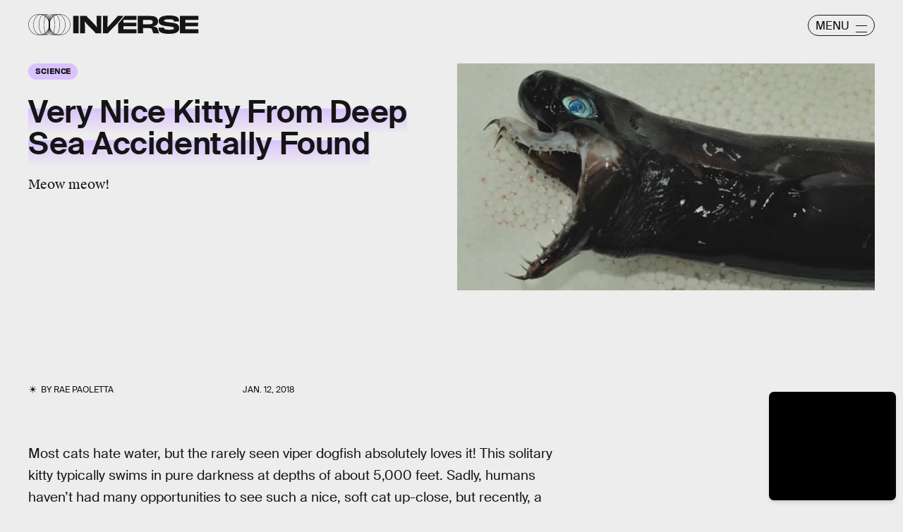

--- FILE ---
content_type: text/html; charset=utf-8
request_url: https://www.google.com/recaptcha/api2/aframe
body_size: 267
content:
<!DOCTYPE HTML><html><head><meta http-equiv="content-type" content="text/html; charset=UTF-8"></head><body><script nonce="gzNMLHr2HRCE2F3hqJhUEg">/** Anti-fraud and anti-abuse applications only. See google.com/recaptcha */ try{var clients={'sodar':'https://pagead2.googlesyndication.com/pagead/sodar?'};window.addEventListener("message",function(a){try{if(a.source===window.parent){var b=JSON.parse(a.data);var c=clients[b['id']];if(c){var d=document.createElement('img');d.src=c+b['params']+'&rc='+(localStorage.getItem("rc::a")?sessionStorage.getItem("rc::b"):"");window.document.body.appendChild(d);sessionStorage.setItem("rc::e",parseInt(sessionStorage.getItem("rc::e")||0)+1);localStorage.setItem("rc::h",'1769089062152');}}}catch(b){}});window.parent.postMessage("_grecaptcha_ready", "*");}catch(b){}</script></body></html>